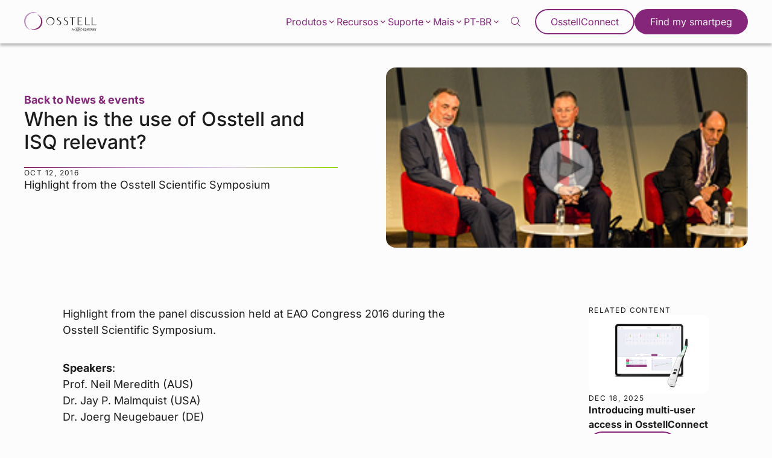

--- FILE ---
content_type: text/css; charset=UTF-8
request_url: https://www.osstell.com/app/themes/osstell/dist/css/Button/button-css.85da1a362156fff5d932.css
body_size: -200
content:
.btn{padding:.75rem 1.5rem;-webkit-box-sizing:border-box;box-sizing:border-box;line-height:.9;text-align:center;cursor:pointer;pointer-events:all;font-weight:400;font-size:clamp(1rem,2vw,1.125rem);display:inline-block;border-radius:9999px;border-width:2px;--tw-border-opacity:1;border-color:rgba(133,38,123,var(--tw-border-opacity));--tw-bg-opacity:1;background-color:rgba(133,38,123,var(--tw-bg-opacity));color:rgba(252,252,252,var(--tw-text-opacity));-webkit-transition-property:all;transition-property:all;-webkit-transition-timing-function:cubic-bezier(.4,0,.2,1);transition-timing-function:cubic-bezier(.4,0,.2,1);-webkit-transition-duration:.15s;transition-duration:.15s}.btn,.btn:hover{text-decoration:none;--tw-text-opacity:1}.btn:hover{background-color:transparent;color:rgba(133,38,123,var(--tw-text-opacity))}.btn{margin-left:auto;margin-right:auto}@media (min-width:768px){.btn{margin-left:0}}.btn-border{padding:.75rem 1.5rem;-webkit-box-sizing:border-box;box-sizing:border-box;line-height:.9;text-align:center;text-decoration:none;cursor:pointer;pointer-events:all;font-weight:400;font-size:clamp(1rem,2vw,1.125rem);display:inline-block;border-radius:9999px;border-width:2px;--tw-border-opacity:1;border-color:rgba(133,38,123,var(--tw-border-opacity));--tw-bg-opacity:1;background-color:rgba(133,38,123,var(--tw-bg-opacity));color:rgba(252,252,252,var(--tw-text-opacity));-webkit-transition-property:all;transition-property:all;-webkit-transition-timing-function:cubic-bezier(.4,0,.2,1);transition-timing-function:cubic-bezier(.4,0,.2,1);-webkit-transition-duration:.15s;transition-duration:.15s}.btn-border:hover{text-decoration:none}.btn-border,.btn-border:hover{background-color:transparent;color:rgba(133,38,123,var(--tw-text-opacity))}.btn-border{--tw-text-opacity:1}.btn-border:hover{border-color:transparent}.btn-border:hover,.btn-full{--tw-bg-opacity:1;background-color:rgba(133,38,123,var(--tw-bg-opacity));--tw-text-opacity:1;color:rgba(252,252,252,var(--tw-text-opacity))}.btn-full{padding:.75rem 1.5rem;-webkit-box-sizing:border-box;box-sizing:border-box;line-height:.9;text-align:center;text-decoration:none;cursor:pointer;pointer-events:all;font-weight:400;font-size:clamp(1rem,2vw,1.125rem);display:inline-block;border-radius:9999px;border-width:2px;--tw-border-opacity:1;border-color:rgba(133,38,123,var(--tw-border-opacity));-webkit-transition-property:all;transition-property:all;-webkit-transition-timing-function:cubic-bezier(.4,0,.2,1);transition-timing-function:cubic-bezier(.4,0,.2,1);-webkit-transition-duration:.15s;transition-duration:.15s}.btn-full:hover{text-decoration:none;background-color:transparent;--tw-text-opacity:1;color:rgba(133,38,123,var(--tw-text-opacity))}.btn-full{margin-left:.5rem;width:calc(100% - 1rem)}

--- FILE ---
content_type: text/css; charset=UTF-8
request_url: https://www.osstell.com/app/themes/osstell/dist/css/Hero/hero-css.d58dac7cc1fe0d90573d.css
body_size: 616
content:
:root{--hero-section-padding:var(--spacing-xl);--hero-direction-large:column-reverse;--hero-direction-small:column;--hero-direction-split:column;--hero-direction-buttons:column;--hero-direction-anchor-links:column-reverse;--hero-text-padding:var(--spacing) 0;--hero-media-aspect-ratio:5/3}@media (min-width:768px){:root{--hero-section-padding:var(--spacing-40);--hero-direction-large:row;--hero-direction-small:row-reverse;--hero-direction-split:row;--hero-text-padding:var(--spacing-40)}}@media (min-width:1024px){:root{--hero-text-padding:var(--spacing-40) var(--spacing-80);--hero-media-aspect-ratio:16/9}}@media (min-width:1280px){:root{--hero-direction-anchor-links:row;--hero-direction-buttons:row}}.hero .section{padding-top:var(--hero-section-padding)}@media (min-width:1024px){.hero .section{padding:var(--hero-section-padding);padding-bottom:0}}@media (min-width:1920px){.hero.hero-large .wrapper{max-width:90rem}}.hero.hero-large .inner{display:-webkit-box;display:-ms-flexbox;display:flex;-webkit-box-orient:vertical;-webkit-box-direction:reverse;-ms-flex-direction:column-reverse;flex-direction:column-reverse;flex-direction:var(--hero-direction-large);-webkit-box-pack:center;-ms-flex-pack:center;justify-content:center;grid-gap:var(--spacing-xl);gap:var(--spacing-xl);grid-gap:var(--hero-section-padding);gap:var(--hero-section-padding)}.hero.hero-large .inner .hero-text{-webkit-box-flex:1;-ms-flex:1 1 40%;flex:1 1 40%}@media (min-width:768px){.hero.hero-large .inner .hero-text{padding-left:0}}.hero.hero-large .inner .hero-media{-webkit-box-flex:1;-ms-flex:1 1 60%;flex:1 1 60%}@media (min-width:1920px){.hero.hero-small .wrapper{max-width:90rem}}.hero.hero-small .inner{display:-webkit-box;display:-ms-flexbox;display:flex;-webkit-box-orient:vertical;-webkit-box-direction:normal;-ms-flex-direction:column;flex-direction:column;flex-direction:var(--hero-direction-small);-webkit-box-pack:center;-ms-flex-pack:center;justify-content:center;grid-gap:var(--spacing-xl);gap:var(--spacing-xl)}@media (min-width:768px){.hero.hero-small .inner{grid-gap:0;gap:0}}.hero.hero-small .inner img,.hero.hero-small .inner video{max-height:20rem}@media (min-width:768px){.hero.hero-small .inner img,.hero.hero-small .inner video{max-height:30rem}}.hero.hero-small .inner .hero-media,.hero.hero-small .inner .hero-text{-webkit-box-flex:1;-ms-flex:1 1 50%;flex:1 1 50%}@media (min-width:768px){.hero.hero-small .inner .hero-text{padding-left:0}}.hero.hero-small .inner p.single-post{font-weight:var(--font-weight-bold);color:#85267b;margin-bottom:0}.hero.hero-small .inner p a{color:#85267b}@media (min-width:1920px){.hero.hero-split .wrapper{max-width:90rem}}.hero.hero-split .inner{display:-webkit-box;display:-ms-flexbox;display:flex;-webkit-box-orient:vertical;-webkit-box-direction:normal;-ms-flex-direction:column;flex-direction:column;flex-direction:var(--hero-direction-split);-webkit-box-pack:center;-ms-flex-pack:center;justify-content:center;grid-gap:var(--spacing-xl);gap:var(--spacing-xl)}@media (min-width:768px){.hero.hero-split .inner{grid-gap:0;gap:0}}.hero.hero-split .inner.gradient{background:var(--fade-grey);border-radius:var(--border-radius-xl);padding:var(--spacing)}@media (min-width:768px){.hero.hero-split .inner.gradient{padding:0}}.hero.hero-split .inner .split-content{padding:var(--hero-text-padding);padding-left:0}@media (min-width:768px){.hero.hero-split .inner .split-content{-webkit-box-flex:1;-ms-flex:1 1 50%;flex:1 1 50%}}.hero.hero-split .inner .split-content-inner img,.hero.hero-split .inner .split-content-inner video{width:100%}.hero.hero-split .inner .split-content-inner .pre-title{margin-bottom:var(--spacing-xl)}.hero.hero-split .inner .split-content-inner .ebook{margin-top:var(--hero-section-padding)}.hero.hero-split .inner .split-content-inner .ebook,.hero.hero-split .inner .split-content-inner .separator{margin-bottom:var(--spacing-xl)}.hero.hero-split .inner .split-content-inner ul.table-of-contents li:before{content:"";border-left:1px solid #85267b;width:100%;height:100%}.hero.hero-split .inner .split-content-inner .anchor-links{display:-webkit-box;display:-ms-flexbox;display:flex;-webkit-box-orient:vertical;-webkit-box-direction:reverse;-ms-flex-direction:column-reverse;flex-direction:column-reverse;flex-direction:var(--hero-direction-anchor-links);grid-gap:var(--spacing-xl);gap:var(--spacing-xl);background-color:#3c3c3b;color:#fcfcfc;border-radius:var(--border-radius);padding:var(--spacing-xl)}.hero.hero-split .inner .split-content-inner .anchor-links.pink{background-color:#85267b}.hero.hero-split .inner .split-content-inner .anchor-links .inner{display:-webkit-box;display:-ms-flexbox;display:flex;-webkit-box-orient:vertical;-webkit-box-direction:normal;-ms-flex-direction:column;flex-direction:column;grid-gap:var(--spacing-xl);gap:var(--spacing-xl);-webkit-box-flex:1;-ms-flex:1;flex:1}.hero.hero-split .inner .split-content-inner .anchor-links .inner h2{position:relative;margin-bottom:var(--spacing-xl)}.hero.hero-split .inner .split-content-inner .anchor-links .inner h2:after{content:"";position:absolute;bottom:calc(var(--spacing-xl)*-1);left:0;background:-webkit-gradient(linear,left top,right top,from(#85276b),color-stop(#bc90c1),color-stop(#ded0e7),to(#97d700));background:linear-gradient(90deg,#85276b,#bc90c1,#ded0e7,#97d700);width:100%;height:2px}.hero.hero-split .inner .split-content-inner .anchor-links .inner .buttons-container{display:-webkit-box;display:-ms-flexbox;display:flex;-webkit-box-orient:vertical;-webkit-box-direction:normal;-ms-flex-direction:column;flex-direction:column;flex-direction:var(--hero-direction-split);-ms-flex-wrap:wrap;flex-wrap:wrap;grid-gap:var(--spacing-xl);gap:var(--spacing-xl)}.hero.hero-split .inner .split-content-inner .anchor-links .inner .buttons-container .btn{background-color:#fcfcfc;color:#85267b;width:-webkit-max-content;width:-moz-max-content;width:max-content;margin:0;-webkit-transition:var(--transition-fast);transition:var(--transition-fast)}.hero.hero-split .inner .split-content-inner .anchor-links .inner .buttons-container .btn:hover{background-color:#85267b;color:#fcfcfc}.hero.hero-split .inner .split-content-inner .anchor-links .image{border-radius:var(--border-radius);overflow:hidden;max-height:20rem}@media (min-width:768px){.hero.hero-split .inner .split-content-inner .anchor-links .image{width:33.33333%}}.hero.hero-split .inner .split-content-inner .anchor-links .image img{width:100%;height:100%;-o-object-fit:cover;object-fit:cover}.hero.hero-split .inner h1{margin-bottom:calc(var(--spacing-xl)*2)}.hero.hero-split .inner h1.no-separator{margin-bottom:var(--spacing-xl)}.hero.hero-split .inner h1.no-separator:after{content:none}.hero.hero-fullwidth .inner{display:-webkit-box;display:-ms-flexbox;display:flex;-webkit-box-orient:vertical;-webkit-box-direction:normal;-ms-flex-direction:column;flex-direction:column;grid-gap:var(--spacing-xl);gap:var(--spacing-xl)}.hero.hero-fullwidth .inner .hero-text{text-align:center;max-width:37.5rem;margin:auto;padding:0}.hero.hero-fullwidth .inner .hero-text h1{margin-bottom:0}.hero.hero-fullwidth .inner .hero-text h1:after{content:none}@media (min-width:1920px){.hero.hero-fullwidth .inner .hero-media{max-width:90rem}}.hero.hero-fullwidth .inner .hero-media{margin:auto}.hero.hero-fullwidth .inner .hero-media img,.hero.hero-fullwidth .inner .hero-media video{height:23.75rem;max-height:23.75rem}@media (min-width:768px){.hero.hero-fullwidth .inner .hero-media img,.hero.hero-fullwidth .inner .hero-media video{height:auto}}.hero-text{padding:var(--hero-text-padding)}.hero-text__inner{display:-webkit-box;display:-ms-flexbox;display:flex;-webkit-box-orient:vertical;-webkit-box-direction:normal;-ms-flex-direction:column;flex-direction:column;grid-gap:var(--spacing-xl);gap:var(--spacing-xl)}.hero h1{margin-bottom:var(--spacing-xl);position:relative}.hero h1:after{content:"";position:absolute;bottom:calc(var(--spacing-xl)*-1);left:0;background:-webkit-gradient(linear,left top,right top,from(#85276b),color-stop(#bc90c1),color-stop(#ded0e7),to(#97d700));background:linear-gradient(90deg,#85276b,#bc90c1,#ded0e7,#97d700);width:100%;height:2px}.hero p:last-of-type{margin-bottom:0}.hero-btn-group{display:-webkit-box;display:-ms-flexbox;display:flex;-webkit-box-orient:vertical;-webkit-box-direction:normal;-ms-flex-direction:column;flex-direction:column;flex-direction:var(--hero-direction-buttons);grid-gap:var(--spacing-xl);gap:var(--spacing-xl)}.hero-btn-group .btn{margin-left:0;margin-right:auto}@media (min-width:1280px){.hero-btn-group .btn{margin-right:0}}.hero-media img,.hero-media video{aspect-ratio:5/3;aspect-ratio:var(--hero-media-aspect-ratio);height:auto;border-radius:var(--border-radius);overflow:hidden}